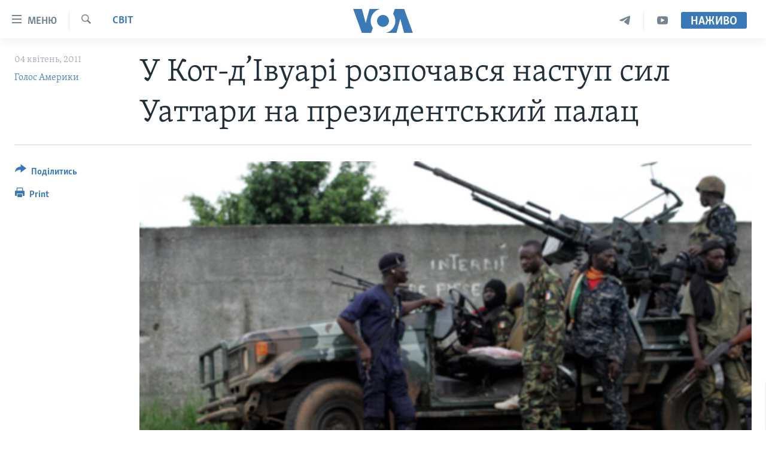

--- FILE ---
content_type: text/html; charset=utf-8
request_url: https://www.holosameryky.com/a/ivory-coast-2011-04-04-119180904/250660.html
body_size: 12066
content:

<!DOCTYPE html>
<html lang="uk" dir="ltr" class="no-js">
<head>
<link href="/Content/responsive/VOA/uk-UA/VOA-uk-UA.css?&amp;av=0.0.0.0&amp;cb=306" rel="stylesheet"/>
<script src="https://tags.holosameryky.com/voa-pangea/prod/utag.sync.js"></script> <script type='text/javascript' src='https://www.youtube.com/iframe_api' async></script>
<script type="text/javascript">
//a general 'js' detection, must be on top level in <head>, due to CSS performance
document.documentElement.className = "js";
var cacheBuster = "306";
var appBaseUrl = "/";
var imgEnhancerBreakpoints = [0, 144, 256, 408, 650, 1023, 1597];
var isLoggingEnabled = false;
var isPreviewPage = false;
var isLivePreviewPage = false;
if (!isPreviewPage) {
window.RFE = window.RFE || {};
window.RFE.cacheEnabledByParam = window.location.href.indexOf('nocache=1') === -1;
const url = new URL(window.location.href);
const params = new URLSearchParams(url.search);
// Remove the 'nocache' parameter
params.delete('nocache');
// Update the URL without the 'nocache' parameter
url.search = params.toString();
window.history.replaceState(null, '', url.toString());
} else {
window.addEventListener('load', function() {
const links = window.document.links;
for (let i = 0; i < links.length; i++) {
links[i].href = '#';
links[i].target = '_self';
}
})
}
var pwaEnabled = false;
var swCacheDisabled;
</script>
<meta charset="utf-8" />
<title>У Кот-д’Івуарі розпочався наступ сил Уаттари на президентський палац</title>
<meta name="description" content="Президентський палац оточений силами міжнародного визнаного президента Уаттари." />
<meta name="keywords" content="Актуально, Світ, Вашингтон" />
<meta name="viewport" content="width=device-width, initial-scale=1.0" />
<meta http-equiv="X-UA-Compatible" content="IE=edge" />
<meta name="robots" content="max-image-preview:large"><meta property="fb:pages" content="127622183939174" />
<meta name="msvalidate.01" content="3286EE554B6F672A6F2E608C02343C0E" />
<meta name="yandex-verification" content="625440aa96ccf0ee" />
<link href="https://www.holosameryky.com/a/ivory-coast-2011-04-04-119180904/250660.html" rel="canonical" />
<meta name="apple-mobile-web-app-title" content="Голос Америки" />
<meta name="apple-mobile-web-app-status-bar-style" content="black" />
<meta name="apple-itunes-app" content="app-id=632618796, app-argument=//250660.ltr" />
<meta content="У Кот-д’Івуарі розпочався наступ сил Уаттари на президентський палац" property="og:title" />
<meta content="Президентський палац оточений силами міжнародного визнаного президента Уаттари." property="og:description" />
<meta content="article" property="og:type" />
<meta content="https://www.holosameryky.com/a/ivory-coast-2011-04-04-119180904/250660.html" property="og:url" />
<meta content="Голос Америки Українською" property="og:site_name" />
<meta content="https://www.facebook.com/holosameryky/" property="article:publisher" />
<meta content="https://gdb.voanews.com/601fa6fa-09b6-47d8-8c42-2a0ddf43abf1_w1200_h630.jpg" property="og:image" />
<meta content="1200" property="og:image:width" />
<meta content="630" property="og:image:height" />
<meta content="227044984370662" property="fb:app_id" />
<meta content="Голос Америки" name="Author" />
<meta content="summary_large_image" name="twitter:card" />
<meta content="@chastime" name="twitter:site" />
<meta content="https://gdb.voanews.com/601fa6fa-09b6-47d8-8c42-2a0ddf43abf1_w1200_h630.jpg" name="twitter:image" />
<meta content="У Кот-д’Івуарі розпочався наступ сил Уаттари на президентський палац" name="twitter:title" />
<meta content="Президентський палац оточений силами міжнародного визнаного президента Уаттари." name="twitter:description" />
<link rel="amphtml" href="https://www.holosameryky.com/amp/ivory-coast-2011-04-04-119180904/250660.html" />
<script type="application/ld+json">{"articleSection":"Світ","isAccessibleForFree":true,"headline":"У Кот-д’Івуарі розпочався наступ сил Уаттари на президентський палац","inLanguage":"uk-UA","keywords":"Актуально, Світ, Вашингтон","author":{"@type":"Person","url":"https://www.holosameryky.com/author/голос-америки/ptuqv","description":"Голос Америки (VOA) надає новини та інформацію більш ніж 40 мовами. VOA, за оцінками, охоплює аудиторію у понад 326 мільйонів людей щотижня. Статті авторства Голос Америки є результатом роботи декількох журналістів і можуть містити інформацію новинних агенцій.","image":{"@type":"ImageObject","url":"https://gdb.voanews.com/01000000-0aff-0242-d892-08dc51a3d9ee.jpg"},"name":"Голос Америки"},"datePublished":"2011-04-04 00:00:00Z","dateModified":"2011-04-04 00:00:00Z","publisher":{"logo":{"width":512,"height":220,"@type":"ImageObject","url":"https://www.holosameryky.com/Content/responsive/VOA/uk-UA/img/logo.png"},"@type":"NewsMediaOrganization","url":"https://www.holosameryky.com","sameAs":["https://www.facebook.com/holosameryky/","https://twitter.com/holosameryky","https://www.youtube.com/user/holosameryky","https://www.instagram.com/holosameryky/","https://t.me/holosameryky"],"name":"Голос Америки Українською","alternateName":"Голос Америки Українською"},"@context":"https://schema.org","@type":"NewsArticle","mainEntityOfPage":"https://www.holosameryky.com/a/ivory-coast-2011-04-04-119180904/250660.html","url":"https://www.holosameryky.com/a/ivory-coast-2011-04-04-119180904/250660.html","description":"Президентський палац оточений силами міжнародного визнаного президента Уаттари.","image":{"width":1080,"height":608,"@type":"ImageObject","url":"https://gdb.voanews.com/601fa6fa-09b6-47d8-8c42-2a0ddf43abf1_w1080_h608.jpg"},"name":"У Кот-д’Івуарі розпочався наступ сил Уаттари на президентський палац"}</script>
<script src="/Scripts/responsive/infographics.b?v=dVbZ-Cza7s4UoO3BqYSZdbxQZVF4BOLP5EfYDs4kqEo1&amp;av=0.0.0.0&amp;cb=306"></script>
<script src="/Scripts/responsive/loader.b?v=Q26XNwrL6vJYKjqFQRDnx01Lk2pi1mRsuLEaVKMsvpA1&amp;av=0.0.0.0&amp;cb=306"></script>
<link rel="icon" type="image/svg+xml" href="/Content/responsive/VOA/img/webApp/favicon.svg" />
<link rel="alternate icon" href="/Content/responsive/VOA/img/webApp/favicon.ico" />
<link rel="apple-touch-icon" sizes="152x152" href="/Content/responsive/VOA/img/webApp/ico-152x152.png" />
<link rel="apple-touch-icon" sizes="144x144" href="/Content/responsive/VOA/img/webApp/ico-144x144.png" />
<link rel="apple-touch-icon" sizes="114x114" href="/Content/responsive/VOA/img/webApp/ico-114x114.png" />
<link rel="apple-touch-icon" sizes="72x72" href="/Content/responsive/VOA/img/webApp/ico-72x72.png" />
<link rel="apple-touch-icon-precomposed" href="/Content/responsive/VOA/img/webApp/ico-57x57.png" />
<link rel="icon" sizes="192x192" href="/Content/responsive/VOA/img/webApp/ico-192x192.png" />
<link rel="icon" sizes="128x128" href="/Content/responsive/VOA/img/webApp/ico-128x128.png" />
<meta name="msapplication-TileColor" content="#ffffff" />
<meta name="msapplication-TileImage" content="/Content/responsive/VOA/img/webApp/ico-144x144.png" />
<link rel="alternate" type="application/rss+xml" title="VOA - Top Stories [RSS]" href="/api/" />
<link rel="sitemap" type="application/rss+xml" href="/sitemap.xml" />
</head>
<body class=" nav-no-loaded cc_theme pg-article print-lay-article js-category-to-nav nojs-images ">
<script type="text/javascript" >
var analyticsData = {url:"https://www.holosameryky.com/a/ivory-coast-2011-04-04-119180904/250660.html",property_id:"489",article_uid:"250660",page_title:"У Кот-д’Івуарі розпочався наступ сил Уаттари на президентський палац",page_type:"article",content_type:"article",subcontent_type:"article",last_modified:"2011-04-04 00:00:00Z",pub_datetime:"2011-04-04 00:00:00Z",pub_year:"2011",pub_month:"04",pub_day:"04",pub_hour:"00",pub_weekday:"Monday",section:"світ",english_section:"svit",byline:"Голос Америки",categories:"aktualno,svit",tags:"вашингтон",domain:"www.holosameryky.com",language:"Ukrainian",language_service:"VOA Ukrainian",platform:"web",copied:"no",copied_article:"",copied_title:"",runs_js:"Yes",cms_release:"8.44.0.0.306",enviro_type:"prod",slug:"ivory-coast-2011-04-04-119180904",entity:"VOA",short_language_service:"UKR",platform_short:"W",page_name:"У Кот-д’Івуарі розпочався наступ сил Уаттари на президентський палац"};
</script>
<noscript><iframe src="https://www.googletagmanager.com/ns.html?id=GTM-N8MP7P" height="0" width="0" style="display:none;visibility:hidden"></iframe></noscript><script type="text/javascript" data-cookiecategory="analytics">
var gtmEventObject = Object.assign({}, analyticsData, {event: 'page_meta_ready'});window.dataLayer = window.dataLayer || [];window.dataLayer.push(gtmEventObject);
if (top.location === self.location) { //if not inside of an IFrame
var renderGtm = "true";
if (renderGtm === "true") {
(function(w,d,s,l,i){w[l]=w[l]||[];w[l].push({'gtm.start':new Date().getTime(),event:'gtm.js'});var f=d.getElementsByTagName(s)[0],j=d.createElement(s),dl=l!='dataLayer'?'&l='+l:'';j.async=true;j.src='//www.googletagmanager.com/gtm.js?id='+i+dl;f.parentNode.insertBefore(j,f);})(window,document,'script','dataLayer','GTM-N8MP7P');
}
}
</script>
<!--Analytics tag js version start-->
<script type="text/javascript" data-cookiecategory="analytics">
var utag_data = Object.assign({}, analyticsData, {});
if(typeof(TealiumTagFrom)==='function' && typeof(TealiumTagSearchKeyword)==='function') {
var utag_from=TealiumTagFrom();var utag_searchKeyword=TealiumTagSearchKeyword();
if(utag_searchKeyword!=null && utag_searchKeyword!=='' && utag_data["search_keyword"]==null) utag_data["search_keyword"]=utag_searchKeyword;if(utag_from!=null && utag_from!=='') utag_data["from"]=TealiumTagFrom();}
if(window.top!== window.self&&utag_data.page_type==="snippet"){utag_data.page_type = 'iframe';}
try{if(window.top!==window.self&&window.self.location.hostname===window.top.location.hostname){utag_data.platform = 'self-embed';utag_data.platform_short = 'se';}}catch(e){if(window.top!==window.self&&window.self.location.search.includes("platformType=self-embed")){utag_data.platform = 'cross-promo';utag_data.platform_short = 'cp';}}
(function(a,b,c,d){ a="https://tags.holosameryky.com/voa-pangea/prod/utag.js"; b=document;c="script";d=b.createElement(c);d.src=a;d.type="text/java"+c;d.async=true; a=b.getElementsByTagName(c)[0];a.parentNode.insertBefore(d,a); })();
</script>
<!--Analytics tag js version end-->
<!-- Analytics tag management NoScript -->
<noscript>
<img style="position: absolute; border: none;" src="https://ssc.holosameryky.com/b/ss/bbgprod,bbgentityvoa/1/G.4--NS/717464361?pageName=voa%3aukr%3aw%3aarticle%3a%d0%a3%20%d0%9a%d0%be%d1%82-%d0%b4%e2%80%99%d0%86%d0%b2%d1%83%d0%b0%d1%80%d1%96%20%d1%80%d0%be%d0%b7%d0%bf%d0%be%d1%87%d0%b0%d0%b2%d1%81%d1%8f%20%d0%bd%d0%b0%d1%81%d1%82%d1%83%d0%bf%20%d1%81%d0%b8%d0%bb%20%d0%a3%d0%b0%d1%82%d1%82%d0%b0%d1%80%d0%b8%20%d0%bd%d0%b0%20%d0%bf%d1%80%d0%b5%d0%b7%d0%b8%d0%b4%d0%b5%d0%bd%d1%82%d1%81%d1%8c%d0%ba%d0%b8%d0%b9%20%d0%bf%d0%b0%d0%bb%d0%b0%d1%86&amp;c6=%d0%a3%20%d0%9a%d0%be%d1%82-%d0%b4%e2%80%99%d0%86%d0%b2%d1%83%d0%b0%d1%80%d1%96%20%d1%80%d0%be%d0%b7%d0%bf%d0%be%d1%87%d0%b0%d0%b2%d1%81%d1%8f%20%d0%bd%d0%b0%d1%81%d1%82%d1%83%d0%bf%20%d1%81%d0%b8%d0%bb%20%d0%a3%d0%b0%d1%82%d1%82%d0%b0%d1%80%d0%b8%20%d0%bd%d0%b0%20%d0%bf%d1%80%d0%b5%d0%b7%d0%b8%d0%b4%d0%b5%d0%bd%d1%82%d1%81%d1%8c%d0%ba%d0%b8%d0%b9%20%d0%bf%d0%b0%d0%bb%d0%b0%d1%86&amp;v36=8.44.0.0.306&amp;v6=D=c6&amp;g=https%3a%2f%2fwww.holosameryky.com%2fa%2fivory-coast-2011-04-04-119180904%2f250660.html&amp;c1=D=g&amp;v1=D=g&amp;events=event1,event52&amp;c16=voa%20ukrainian&amp;v16=D=c16&amp;c5=svit&amp;v5=D=c5&amp;ch=%d0%a1%d0%b2%d1%96%d1%82&amp;c15=ukrainian&amp;v15=D=c15&amp;c4=article&amp;v4=D=c4&amp;c14=250660&amp;v14=D=c14&amp;v20=no&amp;c17=web&amp;v17=D=c17&amp;mcorgid=518abc7455e462b97f000101%40adobeorg&amp;server=www.holosameryky.com&amp;pageType=D=c4&amp;ns=bbg&amp;v29=D=server&amp;v25=voa&amp;v30=489&amp;v105=D=User-Agent " alt="analytics" width="1" height="1" /></noscript>
<!-- End of Analytics tag management NoScript -->
<!--*** Accessibility links - For ScreenReaders only ***-->
<section>
<div class="sr-only">
<h2>Спеціальні потреби</h2>
<ul>
<li><a href="#content" data-disable-smooth-scroll="1">Перейти до матеріалу</a></li>
<li><a href="#navigation" data-disable-smooth-scroll="1">Перейти до меню сторінки</a></li>
<li><a href="#txtHeaderSearch" data-disable-smooth-scroll="1">Перейти до Пошуку</a></li>
</ul>
</div>
</section>
<div dir="ltr">
<div id="page">
<aside>
<div class="c-lightbox overlay-modal">
<div class="c-lightbox__intro">
<h2 class="c-lightbox__intro-title"></h2>
<button class="btn btn--rounded c-lightbox__btn c-lightbox__intro-next" title="Наступний">
<span class="ico ico--rounded ico-chevron-forward"></span>
<span class="sr-only">Наступний</span>
</button>
</div>
<div class="c-lightbox__nav">
<button class="btn btn--rounded c-lightbox__btn c-lightbox__btn--close" title="Закрити">
<span class="ico ico--rounded ico-close"></span>
<span class="sr-only">Закрити</span>
</button>
<button class="btn btn--rounded c-lightbox__btn c-lightbox__btn--prev" title="Попередній">
<span class="ico ico--rounded ico-chevron-backward"></span>
<span class="sr-only">Попередній</span>
</button>
<button class="btn btn--rounded c-lightbox__btn c-lightbox__btn--next" title="Наступний">
<span class="ico ico--rounded ico-chevron-forward"></span>
<span class="sr-only">Наступний</span>
</button>
</div>
<div class="c-lightbox__content-wrap">
<figure class="c-lightbox__content">
<span class="c-spinner c-spinner--lightbox">
<img src="/Content/responsive/img/player-spinner.png"
alt="please wait"
title="please wait" />
</span>
<div class="c-lightbox__img">
<div class="thumb">
<img src="" alt="" />
</div>
</div>
<figcaption>
<div class="c-lightbox__info c-lightbox__info--foot">
<span class="c-lightbox__counter"></span>
<span class="caption c-lightbox__caption"></span>
</div>
</figcaption>
</figure>
</div>
<div class="hidden">
<div class="content-advisory__box content-advisory__box--lightbox">
<span class="content-advisory__box-text">This image contains sensitive content which some people may find offensive or disturbing.</span>
<button class="btn btn--transparent content-advisory__box-btn m-t-md" value="text" type="button">
<span class="btn__text">
Click to reveal
</span>
</button>
</div>
</div>
</div>
<div class="print-dialogue">
<div class="container">
<h3 class="print-dialogue__title section-head">Print Options:</h3>
<div class="print-dialogue__opts">
<ul class="print-dialogue__opt-group">
<li class="form__group form__group--checkbox">
<input class="form__check " id="checkboxImages" name="checkboxImages" type="checkbox" checked="checked" />
<label for="checkboxImages" class="form__label m-t-md">Images</label>
</li>
<li class="form__group form__group--checkbox">
<input class="form__check " id="checkboxMultimedia" name="checkboxMultimedia" type="checkbox" checked="checked" />
<label for="checkboxMultimedia" class="form__label m-t-md">Multimedia</label>
</li>
</ul>
<ul class="print-dialogue__opt-group">
<li class="form__group form__group--checkbox">
<input class="form__check " id="checkboxEmbedded" name="checkboxEmbedded" type="checkbox" checked="checked" />
<label for="checkboxEmbedded" class="form__label m-t-md">Embedded Content</label>
</li>
<li class="hidden">
<input class="form__check " id="checkboxComments" name="checkboxComments" type="checkbox" />
<label for="checkboxComments" class="form__label m-t-md">Comments</label>
</li>
</ul>
</div>
<div class="print-dialogue__buttons">
<button class="btn btn--secondary close-button" type="button" title="Скасувати">
<span class="btn__text ">Скасувати</span>
</button>
<button class="btn btn-cust-print m-l-sm" type="button" title="Print">
<span class="btn__text ">Print</span>
</button>
</div>
</div>
</div>
<div class="ctc-message pos-fix">
<div class="ctc-message__inner">Link has been copied to clipboard</div>
</div>
</aside>
<div class="hdr-20 hdr-20--big">
<div class="hdr-20__inner">
<div class="hdr-20__max pos-rel">
<div class="hdr-20__side hdr-20__side--primary d-flex">
<label data-for="main-menu-ctrl" data-switcher-trigger="true" data-switch-target="main-menu-ctrl" class="burger hdr-trigger pos-rel trans-trigger" data-trans-evt="click" data-trans-id="menu">
<span class="ico ico-close hdr-trigger__ico hdr-trigger__ico--close burger__ico burger__ico--close"></span>
<span class="ico ico-menu hdr-trigger__ico hdr-trigger__ico--open burger__ico burger__ico--open"></span>
<span class="burger__label">Меню</span>
</label>
<div class="menu-pnl pos-fix trans-target" data-switch-target="main-menu-ctrl" data-trans-id="menu">
<div class="menu-pnl__inner">
<nav class="main-nav menu-pnl__item menu-pnl__item--first">
<ul class="main-nav__list accordeon" data-analytics-tales="false" data-promo-name="link" data-location-name="nav,secnav">
<li class="main-nav__item">
<a class="main-nav__item-name main-nav__item-name--link" href="https://www.holosameryky.com" title="Головна" >Головна</a>
</li>
<li class="main-nav__item accordeon__item" data-switch-target="menu-item-1296">
<label class="main-nav__item-name main-nav__item-name--label accordeon__control-label" data-switcher-trigger="true" data-for="menu-item-1296">
Актуально
<span class="ico ico-chevron-down main-nav__chev"></span>
</label>
<div class="main-nav__sub-list">
<a class="main-nav__item-name main-nav__item-name--link main-nav__item-name--sub" href="/p/7698.html" title="Світ" data-item-name="svit" >Світ</a>
<a class="main-nav__item-name main-nav__item-name--link main-nav__item-name--sub" href="/ssha" title="США" data-item-name="ssha" >США</a>
<a class="main-nav__item-name main-nav__item-name--link main-nav__item-name--sub" href="/ukrayina" title="Україна" data-item-name="ukrayina" >Україна</a>
<a class="main-nav__item-name main-nav__item-name--link main-nav__item-name--sub" href="/z/6974" title="Війна - це особисте" data-item-name="viyna-tse-osobyste" >Війна - це особисте</a>
<a class="main-nav__item-name main-nav__item-name--link main-nav__item-name--sub" href="/ukrayintsi-u-sviti" title="Українці у світі" data-item-name="ukrayintsi-u-sviti" >Українці у світі</a>
<a class="main-nav__item-name main-nav__item-name--link main-nav__item-name--sub" href="/nauka-i-tehnolohii" title="Наука" data-item-name="nauka-tehnolohii" >Наука</a>
<a class="main-nav__item-name main-nav__item-name--link main-nav__item-name--sub" href="/zdorovya" title="Здоров&#39;я" data-item-name="zdorovya" >Здоров&#39;я</a>
<a class="main-nav__item-name main-nav__item-name--link main-nav__item-name--sub" href="/kultura" title="Культура" data-item-name="kultura" >Культура</a>
<a class="main-nav__item-name main-nav__item-name--link main-nav__item-name--sub" href="/suspilstvo" title="Суспільство" data-item-name="suspilstvo" >Суспільство</a>
<a class="main-nav__item-name main-nav__item-name--link main-nav__item-name--sub" href="/ekonomika" title="Економіка" data-item-name="ekonomika" >Економіка</a>
<a class="main-nav__item-name main-nav__item-name--link main-nav__item-name--sub" href="/p/7710.html" title="Історії успіху українців" data-item-name="istorii-ispikhu-ukrayintsiv" >Історії успіху українців</a>
</div>
</li>
<li class="main-nav__item">
<a class="main-nav__item-name main-nav__item-name--link" href="/analityka" title="Аналітика" data-item-name="analityka" >Аналітика</a>
</li>
<li class="main-nav__item">
<a class="main-nav__item-name main-nav__item-name--link" href="/polityka-v-ssha" title="Політика в США" data-item-name="polityka-v-ssha" >Політика в США</a>
</li>
<li class="main-nav__item">
<a class="main-nav__item-name main-nav__item-name--link" href="/administratsiya-prezydenta-trampa" title="Адміністрація президента Трампа: перші 100 днів" data-item-name="administratsiya prezydenta trampa" >Адміністрація президента Трампа: перші 100 днів</a>
</li>
<li class="main-nav__item">
<a class="main-nav__item-name main-nav__item-name--link" href="/ukrayintsi-u-sviti" title="Українці в Америці" data-item-name="ukrayintsi-u-sviti" >Українці в Америці</a>
</li>
<li class="main-nav__item">
<a class="main-nav__item-name main-nav__item-name--link" href="/ukrayina" title="УКРАЇНА" data-item-name="ukrayina" >УКРАЇНА</a>
</li>
<li class="main-nav__item">
<a class="main-nav__item-name main-nav__item-name--link" href="/intervyu" title="Інтерв&#39;ю" data-item-name="interview" >Інтерв&#39;ю</a>
</li>
<li class="main-nav__item">
<a class="main-nav__item-name main-nav__item-name--link" href="/borotba-z-dezinformatsiyeyu" title="БОРОТЬБА З ДЕЗІНФОРМАЦІЄЮ" data-item-name="borotba-z-dezinformatsiyeyu" >БОРОТЬБА З ДЕЗІНФОРМАЦІЄЮ</a>
</li>
<li class="main-nav__item">
<a class="main-nav__item-name main-nav__item-name--link" href="/z/1686" title="Відео" data-item-name="video" >Відео</a>
</li>
<li class="main-nav__item accordeon__item" data-switch-target="menu-item-1295">
<label class="main-nav__item-name main-nav__item-name--label accordeon__control-label" data-switcher-trigger="true" data-for="menu-item-1295">
Телепрограми
<span class="ico ico-chevron-down main-nav__chev"></span>
</label>
<div class="main-nav__sub-list">
<a class="main-nav__item-name main-nav__item-name--link main-nav__item-name--sub" href="/z/1684" title="Час-Time" data-item-name="chastime" >Час-Time</a>
<a class="main-nav__item-name main-nav__item-name--link main-nav__item-name--sub" href="/z/6960" title="Брифінг Голосу Америки" data-item-name="bryfing-holosu-ameryky" >Брифінг Голосу Америки</a>
<a class="main-nav__item-name main-nav__item-name--link main-nav__item-name--sub" href="/z/4124" title="Студія Вашингтон" data-item-name="studiya-vashyngton" >Студія Вашингтон</a>
<a class="main-nav__item-name main-nav__item-name--link main-nav__item-name--sub" href="/z/1685" title="Вікно в Америку" data-item-name="vikno-v-ameryku" >Вікно в Америку</a>
<a class="main-nav__item-name main-nav__item-name--link main-nav__item-name--sub" href="/z/4601" title="Прайм-Тайм" data-item-name="tv-programs-prime-time" >Прайм-Тайм</a>
<a class="main-nav__item-name main-nav__item-name--link main-nav__item-name--sub" href="/p/7067.html" title="Погляд з Вашингтона" data-item-name="election-ukraine" >Погляд з Вашингтона</a>
</div>
</li>
<li class="main-nav__item">
<a class="main-nav__item-name main-nav__item-name--link" href="/z/7795" title="English" data-item-name="English" >English</a>
</li>
</ul>
</nav>
<div class="menu-pnl__item">
<a href="https://learningenglish.voanews.com/" class="menu-pnl__item-link" alt="Learning English">Learning English</a>
</div>
<div class="menu-pnl__item menu-pnl__item--social">
<h5 class="menu-pnl__sub-head">Ми в соцмережах</h5>
<a href="https://www.facebook.com/holosameryky/" title="Слідкуйте за нами на Facebook" data-analytics-text="follow_on_facebook" class="btn btn--rounded btn--social-inverted menu-pnl__btn js-social-btn btn-facebook" target="_blank" rel="noopener">
<span class="ico ico-facebook-alt ico--rounded"></span>
</a>
<a href="https://twitter.com/holosameryky" title="Слідкуйте за нами у Twitter" data-analytics-text="follow_on_twitter" class="btn btn--rounded btn--social-inverted menu-pnl__btn js-social-btn btn-twitter" target="_blank" rel="noopener">
<span class="ico ico-twitter ico--rounded"></span>
</a>
<a href="https://www.youtube.com/user/holosameryky" title="Слідкуйте за нами на Youtube" data-analytics-text="follow_on_youtube" class="btn btn--rounded btn--social-inverted menu-pnl__btn js-social-btn btn-youtube" target="_blank" rel="noopener">
<span class="ico ico-youtube ico--rounded"></span>
</a>
<a href="https://www.instagram.com/holosameryky/" title="Підписуйтесь на наш Інстаграм" data-analytics-text="follow_on_instagram" class="btn btn--rounded btn--social-inverted menu-pnl__btn js-social-btn btn-instagram" target="_blank" rel="noopener">
<span class="ico ico-instagram ico--rounded"></span>
</a>
<a href="https://t.me/holosameryky" title="Підпишіться на наш Telegram" data-analytics-text="follow_on_telegram" class="btn btn--rounded btn--social-inverted menu-pnl__btn js-social-btn btn-telegram" target="_blank" rel="noopener">
<span class="ico ico-telegram ico--rounded"></span>
</a>
</div>
<div class="menu-pnl__item">
<a href="/navigation/allsites" class="menu-pnl__item-link">
<span class="ico ico-languages "></span>
Мови
</a>
</div>
</div>
</div>
<label data-for="top-search-ctrl" data-switcher-trigger="true" data-switch-target="top-search-ctrl" class="top-srch-trigger hdr-trigger">
<span class="ico ico-close hdr-trigger__ico hdr-trigger__ico--close top-srch-trigger__ico top-srch-trigger__ico--close"></span>
<span class="ico ico-search hdr-trigger__ico hdr-trigger__ico--open top-srch-trigger__ico top-srch-trigger__ico--open"></span>
</label>
<div class="srch-top srch-top--in-header" data-switch-target="top-search-ctrl">
<div class="container">
<form action="/s" class="srch-top__form srch-top__form--in-header" id="form-topSearchHeader" method="get" role="search"><label for="txtHeaderSearch" class="sr-only">Пошук</label>
<input type="text" id="txtHeaderSearch" name="k" placeholder="шукати текст ..." accesskey="s" value="" class="srch-top__input analyticstag-event" onkeydown="if (event.keyCode === 13) { FireAnalyticsTagEventOnSearch('search', $dom.get('#txtHeaderSearch')[0].value) }" />
<button title="Пошук" type="submit" class="btn btn--top-srch analyticstag-event" onclick="FireAnalyticsTagEventOnSearch('search', $dom.get('#txtHeaderSearch')[0].value) ">
<span class="ico ico-search"></span>
</button></form>
</div>
</div>
<a href="/" class="main-logo-link">
<img src="/Content/responsive/VOA/uk-UA/img/logo-compact.svg" class="main-logo main-logo--comp" alt="site logo">
<img src="/Content/responsive/VOA/uk-UA/img/logo.svg" class="main-logo main-logo--big" alt="site logo">
</a>
</div>
<div class="hdr-20__side hdr-20__side--secondary d-flex">
<a href="https://www.youtube.com/c/holosameryky" title="YouTube" class="hdr-20__secondary-item" data-item-name="custom1">
<span class="ico-custom ico-custom--1 hdr-20__secondary-icon"></span>
</a>
<a href="https://t.me/holosameryky" title="Telegram" class="hdr-20__secondary-item" data-item-name="custom2">
<span class="ico-custom ico-custom--2 hdr-20__secondary-icon"></span>
</a>
<a href="/s" title="Пошук" class="hdr-20__secondary-item hdr-20__secondary-item--search" data-item-name="search">
<span class="ico ico-search hdr-20__secondary-icon hdr-20__secondary-icon--search"></span>
</a>
<div class="hdr-20__secondary-item live-b-drop">
<div class="live-b-drop__off">
<a href="/live" class="live-b-drop__link" title="Наживо" data-item-name="live">
<span class="badge badge--live-btn badge--live-btn-off">
Наживо
</span>
</a>
</div>
<div class="live-b-drop__on hidden">
<label data-for="live-ctrl" data-switcher-trigger="true" data-switch-target="live-ctrl" class="live-b-drop__label pos-rel">
<span class="badge badge--live badge--live-btn">
Наживо
</span>
<span class="ico ico-close live-b-drop__label-ico live-b-drop__label-ico--close"></span>
</label>
<div class="live-b-drop__panel" id="targetLivePanelDiv" data-switch-target="live-ctrl"></div>
</div>
</div>
<div class="srch-bottom">
<form action="/s" class="srch-bottom__form d-flex" id="form-bottomSearch" method="get" role="search"><label for="txtSearch" class="sr-only">Пошук</label>
<input type="search" id="txtSearch" name="k" placeholder="шукати текст ..." accesskey="s" value="" class="srch-bottom__input analyticstag-event" onkeydown="if (event.keyCode === 13) { FireAnalyticsTagEventOnSearch('search', $dom.get('#txtSearch')[0].value) }" />
<button title="Пошук" type="submit" class="btn btn--bottom-srch analyticstag-event" onclick="FireAnalyticsTagEventOnSearch('search', $dom.get('#txtSearch')[0].value) ">
<span class="ico ico-search"></span>
</button></form>
</div>
</div>
<img src="/Content/responsive/VOA/uk-UA/img/logo-print.gif" class="logo-print" alt="site logo">
<img src="/Content/responsive/VOA/uk-UA/img/logo-print_color.png" class="logo-print logo-print--color" alt="site logo">
</div>
</div>
</div>
<script>
if (document.body.className.indexOf('pg-home') > -1) {
var nav2In = document.querySelector('.hdr-20__inner');
var nav2Sec = document.querySelector('.hdr-20__side--secondary');
var secStyle = window.getComputedStyle(nav2Sec);
if (nav2In && window.pageYOffset < 150 && secStyle['position'] !== 'fixed') {
nav2In.classList.add('hdr-20__inner--big')
}
}
</script>
<div class="c-hlights c-hlights--breaking c-hlights--no-item" data-hlight-display="mobile,desktop">
<div class="c-hlights__wrap container p-0">
<div class="c-hlights__nav">
<a role="button" href="#" title="Попередній">
<span class="ico ico-chevron-backward m-0"></span>
<span class="sr-only">Попередній</span>
</a>
<a role="button" href="#" title="Наступний">
<span class="ico ico-chevron-forward m-0"></span>
<span class="sr-only">Наступний</span>
</a>
</div>
<span class="c-hlights__label">
<span class="">Breaking News</span>
<span class="switcher-trigger">
<label data-for="more-less-1" data-switcher-trigger="true" class="switcher-trigger__label switcher-trigger__label--more p-b-0" title="Показати більше">
<span class="ico ico-chevron-down"></span>
</label>
<label data-for="more-less-1" data-switcher-trigger="true" class="switcher-trigger__label switcher-trigger__label--less p-b-0" title="Показати менше">
<span class="ico ico-chevron-up"></span>
</label>
</span>
</span>
<ul class="c-hlights__items switcher-target" data-switch-target="more-less-1">
</ul>
</div>
</div> <div id="content">
<main class="container">
<div class="hdr-container">
<div class="row">
<div class="col-category col-xs-12 col-md-2 pull-left"> <div class="category js-category">
<a class="" href="/z/1671">Світ</a> </div>
</div><div class="col-title col-xs-12 col-md-10 pull-right"> <h1 class="title pg-title">
У Кот-д’Івуарі розпочався наступ сил Уаттари на президентський палац
</h1>
</div><div class="col-publishing-details col-xs-12 col-sm-12 col-md-2 pull-left"> <div class="publishing-details ">
<div class="published">
<span class="date" >
<time pubdate="pubdate" datetime="2011-04-04T03:00:00+02:00">
04 квітень, 2011
</time>
</span>
</div>
<div class="links">
<ul class="links__list links__list--column">
<li class="links__item">
<a class="links__item-link" href="/author/голос-америки/ptuqv" title="Голос Америки">Голос Америки</a>
</li>
</ul>
</div>
</div>
</div><div class="col-lg-12 separator"> <div class="separator">
<hr class="title-line" />
</div>
</div><div class="col-multimedia col-xs-12 col-md-10 pull-right"> <div class="cover-media">
<figure class="media-image js-media-expand">
<div class="img-wrap">
<div class="thumb thumb16_9">
<img src="https://gdb.voanews.com/981254e6-1d25-4bb5-8b5a-9c3f7ed1226f_w250_r1_s.jpg" alt="Солдати президента Уаттари в Абіджані" />
</div>
</div>
<figcaption>
<span class="caption">Солдати президента Уаттари в Абіджані</span>
</figcaption>
</figure>
</div>
</div><div class="col-xs-12 col-md-2 pull-left article-share pos-rel"> <div class="share--box">
<div class="sticky-share-container" style="display:none">
<div class="container">
<a href="https://www.holosameryky.com" id="logo-sticky-share">&nbsp;</a>
<div class="pg-title pg-title--sticky-share">
У Кот-д’Івуарі розпочався наступ сил Уаттари на президентський палац
</div>
<div class="sticked-nav-actions">
<!--This part is for sticky navigation display-->
<p class="buttons link-content-sharing p-0 ">
<button class="btn btn--link btn-content-sharing p-t-0 " id="btnContentSharing" value="text" role="Button" type="" title="Інші варіанти поділитись">
<span class="ico ico-share ico--l"></span>
<span class="btn__text ">
Поділитись
</span>
</button>
</p>
<aside class="content-sharing js-content-sharing js-content-sharing--apply-sticky content-sharing--sticky"
role="complementary"
data-share-url="https://www.holosameryky.com/a/ivory-coast-2011-04-04-119180904/250660.html" data-share-title="У Кот-д’Івуарі розпочався наступ сил Уаттари на президентський палац" data-share-text="">
<div class="content-sharing__popover">
<h6 class="content-sharing__title">Поділитись</h6>
<button href="#close" id="btnCloseSharing" class="btn btn--text-like content-sharing__close-btn">
<span class="ico ico-close ico--l"></span>
</button>
<ul class="content-sharing__list">
<li class="content-sharing__item">
<div class="ctc ">
<input type="text" class="ctc__input" readonly="readonly">
<a href="" js-href="https://www.holosameryky.com/a/ivory-coast-2011-04-04-119180904/250660.html" class="content-sharing__link ctc__button">
<span class="ico ico-copy-link ico--rounded ico--s"></span>
<span class="content-sharing__link-text">Copy link</span>
</a>
</div>
</li>
<li class="content-sharing__item">
<a href="https://facebook.com/sharer.php?u=https%3a%2f%2fwww.holosameryky.com%2fa%2fivory-coast-2011-04-04-119180904%2f250660.html"
data-analytics-text="share_on_facebook"
title="Facebook" target="_blank"
class="content-sharing__link js-social-btn">
<span class="ico ico-facebook ico--rounded ico--s"></span>
<span class="content-sharing__link-text">Facebook</span>
</a>
</li>
<li class="content-sharing__item">
<a href="https://twitter.com/share?url=https%3a%2f%2fwww.holosameryky.com%2fa%2fivory-coast-2011-04-04-119180904%2f250660.html&amp;text=%d0%a3+%d0%9a%d0%be%d1%82-%d0%b4%e2%80%99%d0%86%d0%b2%d1%83%d0%b0%d1%80%d1%96+%d1%80%d0%be%d0%b7%d0%bf%d0%be%d1%87%d0%b0%d0%b2%d1%81%d1%8f+%d0%bd%d0%b0%d1%81%d1%82%d1%83%d0%bf+%d1%81%d0%b8%d0%bb+%d0%a3%d0%b0%d1%82%d1%82%d0%b0%d1%80%d0%b8+%d0%bd%d0%b0+%d0%bf%d1%80%d0%b5%d0%b7%d0%b8%d0%b4%d0%b5%d0%bd%d1%82%d1%81%d1%8c%d0%ba%d0%b8%d0%b9+%d0%bf%d0%b0%d0%bb%d0%b0%d1%86"
data-analytics-text="share_on_twitter"
title="Twitter" target="_blank"
class="content-sharing__link js-social-btn">
<span class="ico ico-twitter ico--rounded ico--s"></span>
<span class="content-sharing__link-text">Twitter</span>
</a>
</li>
<li class="content-sharing__item">
<a href="https://telegram.me/share/url?url=https%3a%2f%2fwww.holosameryky.com%2fa%2fivory-coast-2011-04-04-119180904%2f250660.html"
data-analytics-text="share_on_telegram"
title="Telegram" target="_blank"
class="content-sharing__link js-social-btn">
<span class="ico ico-telegram ico--rounded ico--s"></span>
<span class="content-sharing__link-text">Telegram</span>
</a>
</li>
<li class="content-sharing__item visible-xs-inline-block visible-sm-inline-block">
<a href="viber://forward?text=https%3a%2f%2fwww.holosameryky.com%2fa%2fivory-coast-2011-04-04-119180904%2f250660.html"
data-analytics-text="share_on_viber"
title="Viber" target="_blank"
class="content-sharing__link js-social-btn">
<span class="ico ico-viber ico--rounded ico--s"></span>
<span class="content-sharing__link-text">Viber</span>
</a>
</li>
<li class="content-sharing__item">
<a href="mailto:?body=https%3a%2f%2fwww.holosameryky.com%2fa%2fivory-coast-2011-04-04-119180904%2f250660.html&amp;subject=У Кот-д’Івуарі розпочався наступ сил Уаттари на президентський палац"
title="Email"
class="content-sharing__link ">
<span class="ico ico-email ico--rounded ico--s"></span>
<span class="content-sharing__link-text">Email</span>
</a>
</li>
</ul>
</div>
</aside>
</div>
</div>
</div>
<div class="links">
<p class="buttons link-content-sharing p-0 ">
<button class="btn btn--link btn-content-sharing p-t-0 " id="btnContentSharing" value="text" role="Button" type="" title="Інші варіанти поділитись">
<span class="ico ico-share ico--l"></span>
<span class="btn__text ">
Поділитись
</span>
</button>
</p>
<aside class="content-sharing js-content-sharing " role="complementary"
data-share-url="https://www.holosameryky.com/a/ivory-coast-2011-04-04-119180904/250660.html" data-share-title="У Кот-д’Івуарі розпочався наступ сил Уаттари на президентський палац" data-share-text="">
<div class="content-sharing__popover">
<h6 class="content-sharing__title">Поділитись</h6>
<button href="#close" id="btnCloseSharing" class="btn btn--text-like content-sharing__close-btn">
<span class="ico ico-close ico--l"></span>
</button>
<ul class="content-sharing__list">
<li class="content-sharing__item">
<div class="ctc ">
<input type="text" class="ctc__input" readonly="readonly">
<a href="" js-href="https://www.holosameryky.com/a/ivory-coast-2011-04-04-119180904/250660.html" class="content-sharing__link ctc__button">
<span class="ico ico-copy-link ico--rounded ico--l"></span>
<span class="content-sharing__link-text">Copy link</span>
</a>
</div>
</li>
<li class="content-sharing__item">
<a href="https://facebook.com/sharer.php?u=https%3a%2f%2fwww.holosameryky.com%2fa%2fivory-coast-2011-04-04-119180904%2f250660.html"
data-analytics-text="share_on_facebook"
title="Facebook" target="_blank"
class="content-sharing__link js-social-btn">
<span class="ico ico-facebook ico--rounded ico--l"></span>
<span class="content-sharing__link-text">Facebook</span>
</a>
</li>
<li class="content-sharing__item">
<a href="https://twitter.com/share?url=https%3a%2f%2fwww.holosameryky.com%2fa%2fivory-coast-2011-04-04-119180904%2f250660.html&amp;text=%d0%a3+%d0%9a%d0%be%d1%82-%d0%b4%e2%80%99%d0%86%d0%b2%d1%83%d0%b0%d1%80%d1%96+%d1%80%d0%be%d0%b7%d0%bf%d0%be%d1%87%d0%b0%d0%b2%d1%81%d1%8f+%d0%bd%d0%b0%d1%81%d1%82%d1%83%d0%bf+%d1%81%d0%b8%d0%bb+%d0%a3%d0%b0%d1%82%d1%82%d0%b0%d1%80%d0%b8+%d0%bd%d0%b0+%d0%bf%d1%80%d0%b5%d0%b7%d0%b8%d0%b4%d0%b5%d0%bd%d1%82%d1%81%d1%8c%d0%ba%d0%b8%d0%b9+%d0%bf%d0%b0%d0%bb%d0%b0%d1%86"
data-analytics-text="share_on_twitter"
title="Twitter" target="_blank"
class="content-sharing__link js-social-btn">
<span class="ico ico-twitter ico--rounded ico--l"></span>
<span class="content-sharing__link-text">Twitter</span>
</a>
</li>
<li class="content-sharing__item">
<a href="https://telegram.me/share/url?url=https%3a%2f%2fwww.holosameryky.com%2fa%2fivory-coast-2011-04-04-119180904%2f250660.html"
data-analytics-text="share_on_telegram"
title="Telegram" target="_blank"
class="content-sharing__link js-social-btn">
<span class="ico ico-telegram ico--rounded ico--l"></span>
<span class="content-sharing__link-text">Telegram</span>
</a>
</li>
<li class="content-sharing__item visible-xs-inline-block visible-sm-inline-block">
<a href="viber://forward?text=https%3a%2f%2fwww.holosameryky.com%2fa%2fivory-coast-2011-04-04-119180904%2f250660.html"
data-analytics-text="share_on_viber"
title="Viber" target="_blank"
class="content-sharing__link js-social-btn">
<span class="ico ico-viber ico--rounded ico--l"></span>
<span class="content-sharing__link-text">Viber</span>
</a>
</li>
<li class="content-sharing__item">
<a href="mailto:?body=https%3a%2f%2fwww.holosameryky.com%2fa%2fivory-coast-2011-04-04-119180904%2f250660.html&amp;subject=У Кот-д’Івуарі розпочався наступ сил Уаттари на президентський палац"
title="Email"
class="content-sharing__link ">
<span class="ico ico-email ico--rounded ico--l"></span>
<span class="content-sharing__link-text">Email</span>
</a>
</li>
</ul>
</div>
</aside>
<p class="link-print visible-md visible-lg buttons p-0">
<button class="btn btn--link btn-print p-t-0" onclick="if (typeof FireAnalyticsTagEvent === 'function') {FireAnalyticsTagEvent({ on_page_event: 'print_story' });}return false" title="(CTRL+P)">
<span class="ico ico-print"></span>
<span class="btn__text">Print</span>
</button>
</p>
</div>
</div>
</div>
</div>
</div>
<div class="body-container">
<div class="row">
<div class="col-xs-12 col-sm-12 col-md-10 col-lg-10 pull-right">
<div class="row">
<div class="col-xs-12 col-sm-12 col-md-8 col-lg-8 pull-left bottom-offset content-offset">
<div id="article-content" class="content-floated-wrap fb-quotable">
<div class="wsw">
<p>Вулиці найбільшого міста Кот-д’Івуару – порожні. Розпочався наступ сил міжнародно визнаного президента на опорний пункт Лорана Ґбагбо, який торік програв президентські вибори. Мешканці Абіджана готуються до остаточної битви між силами двох суперницьких президентів країни.<br /><br />У понеділок вранці ще не було повідомлень про бої. Наступальна операція розпочалася щойно в другій половині дня. <br /><br />Минулого тижня сили міжнародно визнаного президента Аласана Уаттари перебрали контроль над більшістю країни.<br /><br />Прем’єр-міністр уряду Уаттари Ґійом Соро сказав у понеділок вранці, що «ситуація готова до швидкої наступальної операції».<br /><br />Проте Ґбагбо все ще має групу відданих йому сил, які оточили президентський палац в Абіджані і обіцяли захищати свого лідера.</p>
</div>
<ul>
<li>
<div class="c-author c-author--hlight">
<div class="media-block">
<a href="/author/голос-америки/ptuqv" class="img-wrap img-wrap--xs img-wrap--float img-wrap--t-spac">
<div class="thumb thumb1_1 rounded">
<noscript class="nojs-img">
<img src="https://gdb.voanews.com/01000000-0aff-0242-d892-08dc51a3d9ee_cx0_cy21_cw100_w100_r5.jpg" alt="16x9 Image" class="avatar" />
</noscript>
<img alt="16x9 Image" class="avatar" data-src="https://gdb.voanews.com/01000000-0aff-0242-d892-08dc51a3d9ee_cx0_cy21_cw100_w66_r5.jpg" src="" />
</div>
</a>
<div class="c-author__content">
<h4 class="media-block__title media-block__title--author">
<a href="/author/голос-америки/ptuqv">Голос Америки</a>
</h4>
<div class="wsw c-author__wsw">
<p>Голос Америки (VOA)&nbsp;надає новини та інформацію більш ніж 40 мовами.&nbsp;VOA, за оцінками,&nbsp;охоплює аудиторію у понад 326 мільйонів людей щотижня. Статті авторства Голос Америки є результатом роботи декількох журналістів і можуть містити інформацію новинних агенцій.</p>
</div>
<div class="c-author__btns m-t-md">
<a class="btn btn-facebook btn--social" href="https://facebook.com/holosameryky" title="Подобається!">
<span class="ico ico-facebook"></span>
<span class="btn__text">Подобається!</span>
</a>
<a class="btn btn-twitter btn--social" href="https://twitter.com/@holosameryky" title="Підписатись">
<span class="ico ico-twitter"></span>
<span class="btn__text">Підписатись</span>
</a>
<a class="btn btn-rss btn--social" href="/api/aptuqvl-vomx-tpe_ojqt" title="Підписатись">
<span class="ico ico-rss"></span>
<span class="btn__text">Підписатись</span>
</a>
</div>
</div>
</div>
</div>
</li>
</ul>
</div>
</div>
<div class="col-xs-12 col-sm-12 col-md-4 col-lg-4 pull-left design-top-offset"> <div class="region">
<div class="media-block-wrap" id="wrowblock-14201_21" data-area-id=R1_1>
<h2 class="section-head">
<a href="https://ukrainian.voanews.com/"><span class="ico ico-chevron-forward pull-right flip"></span>Головне сьогодні</a> </h2>
<div class="row">
<ul>
</ul>
</div>
</div>
<div class="media-block-wrap" id="wrowblock-46550_21" data-area-id=R2_1>
<h2 class="section-head">
Розсилка </h2>
<div class="row">
<div class="col-xs-12 col-sm-12 col-md-12 col-lg-12">
<div class="subscribe">
<div class="ta-c m-t-md">
<h3>Голос Америки: головне за тиждень</h3>
</div>
<form method="POST" action="/SubscriptionWidget/Subscribe" data-message-connection-error="Connection error, please try again later." data-message-no-data="No data to display." class="form m-t-sm js-subscribe-box">
<ul class="form__list">
<li class="form__group">
<label class="form__label m-t-md" for="SubscriberEmail">Ваша e-mail адреса <span class="form__required">*</span></label><input class="form__input m-t-sm" data-val="true" data-val-length="The field SubscriberEmail must be a string with a maximum length of 255." data-val-length-max="255" data-val-length-min="0" data-val-regex="Недійсна адреса." data-val-regex-pattern="\w+([-+.&#39;]\w+)*@\w+([-.]\w+)*\.\w+([-.]\w+)*" data-val-required="Недійсна адреса." id="SubscriberEmail" name="SubscriberEmail" type="email"></input><div class="form__error" data-valmsg-for="SubscriberEmail" data-valmsg-replace="true"></div>
</li>
</ul>
<input data-val="true" id="TopicId" name="TopicId" type="hidden" value="46"></input>
<input data-val="true" id="TopicTitle" name="TopicTitle" type="hidden" value="Голос Америки: головне за тиждень"></input>
<input data-val="true" id="Title" name="Title" type="hidden" value="Розсилка"></input>
<input data-val="true" id="WidgetInstanceId" name="WidgetInstanceId" type="hidden" value="61478"></input>
<input data-val="true" id="AnchorAreaWidgetId" name="AnchorAreaWidgetId" type="hidden" value="wrowblock-46550_21"></input>
<div class="sys-msg-pholder" id="placeholder"></div>
<div class="d-flex flex-wrap flex-just--between">
<div class="m-t-md p-0">
<div class="form__captcha">
<div class="form__captcha-base m-t-md"></div>
<noscript>
<iframe src="/captcha/iframe.html" class="form__captcha-iframe"></iframe>
<input class="form__input m-t-sm" type="text" name="simple-captcha-token" />
</noscript>
<div class="form__error" data-valmsg-for="captcha"></div>
</div>
</div>
<div class="m-t-md p-0">
<p class="buttons m-t-md">
<button type="submit" class="btn btn-anim" title="Підписка" value="Підписка" >Підписка</button>
</p>
</div>
</div>
</form>
</div>
</div>
</div>
</div>
<div class="media-block-wrap" id="wrowblock-14202_21" data-area-id=R3_1>
<h2 class="section-head">
Вибір читачів </h2>
<div class="row trends-wg">
<a href="/a/daniya-grenlandiya-tramp/7935002.html" class="col-xs-12 col-sm-6 col-md-12 col-lg-12 trends-wg__item mb-grid">
<span class="trends-wg__item-inner">
<span class="trends-wg__item-number">1</span>
<h4 class="trends-wg__item-txt">
Данія заявила про готовність говорити зі США про регіон, де є Гренландія
</h4>
</span>
</a>
<a href="/a/7243957.html" class="col-xs-12 col-sm-6 col-md-12 col-lg-12 trends-wg__item mb-grid">
<span class="trends-wg__item-inner">
<span class="trends-wg__item-number">2</span>
<h4 class="trends-wg__item-txt">
10 країн Європи, які називають себе нейтральними
</h4>
</span>
</a>
<a href="/a/najbilsh-osnashchena-bryhada-vstupyla-v-bij/7231879.html" class="col-xs-12 col-sm-6 col-md-12 col-lg-12 trends-wg__item mb-grid">
<span class="trends-wg__item-inner">
<span class="trends-wg__item-number">3</span>
<h4 class="trends-wg__item-txt">
Що означає участь елітної 82-ї бригади ЗСУ в контрнаступі?
</h4>
</span>
</a>
<a href="/a/zustrich-trampa-z-putinym-na-samiti-velykoi-dvadtsiatky/4975050.html" class="col-xs-12 col-sm-6 col-md-12 col-lg-12 trends-wg__item mb-grid">
<span class="trends-wg__item-inner">
<span class="trends-wg__item-number">4</span>
<h4 class="trends-wg__item-txt">
Трамп: Розмова з Путіним на G20 буде &quot;дуже хорошою&quot;
</h4>
</span>
</a>
</div>
</div>
</div>
</div>
</div>
</div>
</div>
</div>
</main>
<div class="container">
<div class="row">
<div class="col-xs-12 col-sm-12 col-md-12 col-lg-12">
<div class="slide-in-wg suspended" data-cookie-id="wgt-34386-835939">
<div class="wg-hiding-area">
<span class="ico ico-arrow-right"></span>
<div class="media-block-wrap">
<h2 class="section-head">Recommended</h2>
<div class="row">
<ul>
<li class="col-xs-12 col-sm-12 col-md-12 col-lg-12 mb-grid">
<div class="media-block ">
<a href="https://www.facebook.com/holosameryky/" target="_blank" rel="noopener" class="img-wrap img-wrap--t-spac img-wrap--size-4 img-wrap--float" title="Підписуйтеся на Голос Америки Українською в Facebook">
<div class="thumb thumb16_9">
<noscript class="nojs-img">
<img src="https://gdb.voanews.com/01000000-0aff-0242-7749-08dc79afc144_w100_r1.jpg" alt="Підписуйтеся на Голос Америки Українською в Facebook" />
</noscript>
<img data-src="https://gdb.voanews.com/01000000-0aff-0242-7749-08dc79afc144_w33_r1.jpg" src="" alt="Підписуйтеся на Голос Америки Українською в Facebook" class=""/>
</div>
</a>
<div class="media-block__content media-block__content--h">
<a href="https://www.facebook.com/holosameryky/" target="_blank" rel="noopener">
<h4 class="media-block__title media-block__title--size-4" title="Підписуйтеся на Голос Америки Українською в Facebook">
Підписуйтеся на Голос Америки Українською в Facebook
</h4>
</a>
</div>
</div>
</li>
</ul>
</div>
</div>
</div>
</div>
</div>
</div>
</div>
</div>
<footer role="contentinfo">
<div id="foot" class="foot">
<div class="container">
<div class="foot-nav collapsed" id="foot-nav">
<div class="menu">
<ul class="items">
<li class="socials block-socials">
<span class="handler" id="socials-handler">
Ми в соцмережах
</span>
<div class="inner">
<ul class="subitems follow">
<li>
<a href="https://www.facebook.com/holosameryky/" title="Слідкуйте за нами на Facebook" data-analytics-text="follow_on_facebook" class="btn btn--rounded js-social-btn btn-facebook" target="_blank" rel="noopener">
<span class="ico ico-facebook-alt ico--rounded"></span>
</a>
</li>
<li>
<a href="https://twitter.com/holosameryky" title="Слідкуйте за нами у Twitter" data-analytics-text="follow_on_twitter" class="btn btn--rounded js-social-btn btn-twitter" target="_blank" rel="noopener">
<span class="ico ico-twitter ico--rounded"></span>
</a>
</li>
<li>
<a href="https://www.youtube.com/user/holosameryky" title="Слідкуйте за нами на Youtube" data-analytics-text="follow_on_youtube" class="btn btn--rounded js-social-btn btn-youtube" target="_blank" rel="noopener">
<span class="ico ico-youtube ico--rounded"></span>
</a>
</li>
<li>
<a href="https://www.instagram.com/holosameryky/" title="Підписуйтесь на наш Інстаграм" data-analytics-text="follow_on_instagram" class="btn btn--rounded js-social-btn btn-instagram" target="_blank" rel="noopener">
<span class="ico ico-instagram ico--rounded"></span>
</a>
</li>
<li>
<a href="https://t.me/holosameryky" title="Підпишіться на наш Telegram" data-analytics-text="follow_on_telegram" class="btn btn--rounded js-social-btn btn-telegram" target="_blank" rel="noopener">
<span class="ico ico-telegram ico--rounded"></span>
</a>
</li>
<li>
<a href="/rssfeeds" title="RSS" data-analytics-text="follow_on_rss" class="btn btn--rounded js-social-btn btn-rss" >
<span class="ico ico-rss ico--rounded"></span>
</a>
</li>
<li>
<a href="/podcasts" title="Подкасти" data-analytics-text="follow_on_podcast" class="btn btn--rounded js-social-btn btn-podcast" >
<span class="ico ico-podcast ico--rounded"></span>
</a>
</li>
<li>
<a href="/subscribe.html" title="Підписатись" data-analytics-text="follow_on_subscribe" class="btn btn--rounded js-social-btn btn-email" >
<span class="ico ico-email ico--rounded"></span>
</a>
</li>
</ul>
</div>
</li>
<li class="block-primary collapsed collapsible item">
<span class="handler">
Голос Америки
<span title="close tab" class="ico ico-chevron-up"></span>
<span title="open tab" class="ico ico-chevron-down"></span>
<span title="add" class="ico ico-plus"></span>
<span title="remove" class="ico ico-minus"></span>
</span>
<div class="inner">
<ul class="subitems">
<li class="subitem">
<a class="handler" href="/p/5206.html" title="Про нас" >Про нас</a>
</li>
<li class="subitem">
<a class="handler" href="/p/6190.html" title="Робота" >Робота</a>
</li>
<li class="subitem">
<a class="handler" href="/napyshit-nam" title="Напишіть нам" >Напишіть нам</a>
</li>
<li class="subitem">
<a class="handler" href="https://itunes.apple.com/app/voa/id632618796?ls=1&amp;mt=8" title="iOS" target="_blank" rel="noopener">iOS</a>
</li>
<li class="subitem">
<a class="handler" href="https://play.google.com/store/apps/details?id=gov.bbg.voa" title="Android" target="_blank" rel="noopener">Android</a>
</li>
<li class="subitem">
<a class="handler" href="http://www.bbgdirect.com/ukrainian" title="BBG Direct" >BBG Direct</a>
</li>
<li class="subitem">
<a class="handler" href="https://www.voanews.com/p/5338.html" title="Політика конфіденційності" target="_blank" rel="noopener">Політика конфіденційності</a>
</li>
<li class="subitem">
<a class="handler" href="https://www.voanews.com/section-508" title="Спеціальні налаштування" >Спеціальні налаштування</a>
</li>
<li class="subitem">
<a class="handler" href="https://editorials.voa.gov/z/6206" title="Позиція уряду США" >Позиція уряду США</a>
</li>
<li class="subitem">
<a class="handler" href="https://ukrainian.voanews.com/p/7907.html" title="Додатки" >Додатки</a>
</li>
</ul>
</div>
</li>
</ul>
</div>
</div>
<div class="foot__item foot__item--copyrights">
<p class="copyright">Голос Америки © 2026 VOA, Inc. Всі права захищені</p>
</div>
</div>
</div>
</footer> </div>
</div>
<script src="https://cdn.onesignal.com/sdks/web/v16/OneSignalSDK.page.js" defer></script>
<script>
if (!isPreviewPage) {
window.OneSignalDeferred = window.OneSignalDeferred || [];
OneSignalDeferred.push(function(OneSignal) {
OneSignal.init({
appId: "d517b6fd-8e7b-4871-837a-da10b218aa7e",
});
});
}
</script> <script defer src="/Scripts/responsive/serviceWorkerInstall.js?cb=306"></script>
<script type="text/javascript">
// opera mini - disable ico font
if (navigator.userAgent.match(/Opera Mini/i)) {
document.getElementsByTagName("body")[0].className += " can-not-ff";
}
// mobile browsers test
if (typeof RFE !== 'undefined' && RFE.isMobile) {
if (RFE.isMobile.any()) {
document.getElementsByTagName("body")[0].className += " is-mobile";
}
else {
document.getElementsByTagName("body")[0].className += " is-not-mobile";
}
}
</script>
<script src="/conf.js?x=306" type="text/javascript"></script>
<div class="responsive-indicator">
<div class="visible-xs-block">XS</div>
<div class="visible-sm-block">SM</div>
<div class="visible-md-block">MD</div>
<div class="visible-lg-block">LG</div>
</div>
<script type="text/javascript">
var bar_data = {
"apiId": "250660",
"apiType": "1",
"isEmbedded": "0",
"culture": "uk-UA",
"cookieName": "cmsLoggedIn",
"cookieDomain": "www.holosameryky.com"
};
</script>
<div id="scriptLoaderTarget" style="display:none;contain:strict;"></div>
</body>
</html>